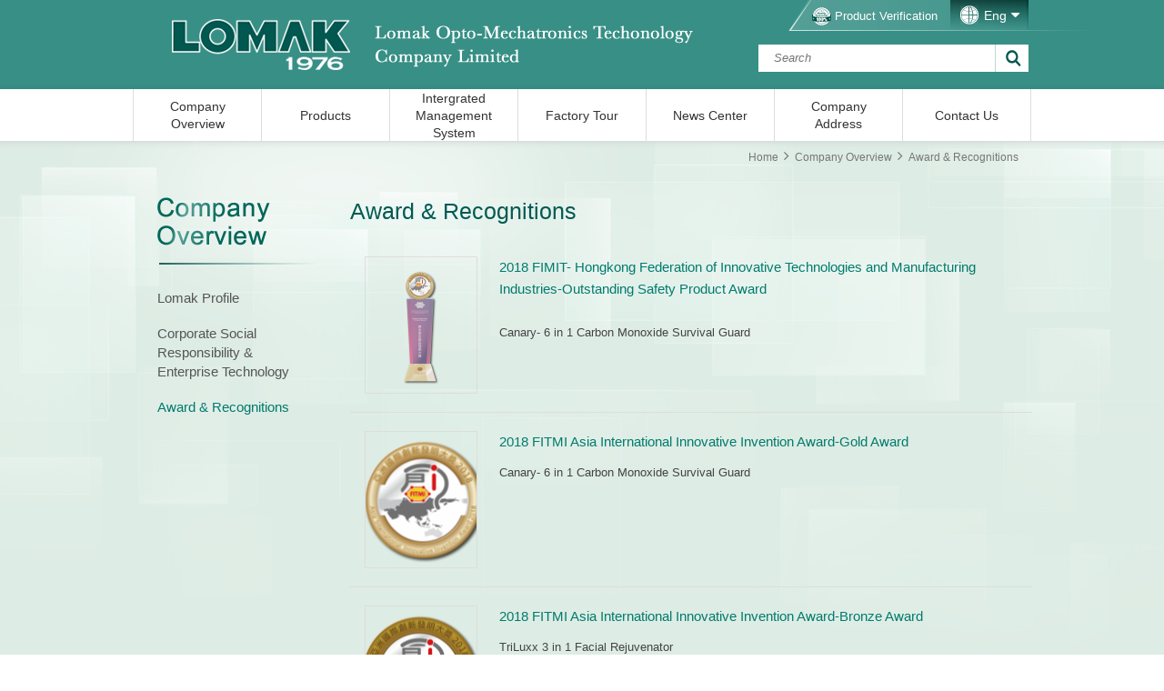

--- FILE ---
content_type: text/html; charset=utf-8
request_url: https://www.lomak.com/us/aboutus/awards-and-certification?page=3
body_size: 2915
content:

<!DOCTYPE html>
<html>
<head>
<title>Award & Recognitions - Company Overview - LOMAK</title>
<meta http-equiv="x-ua-compatible" content="ie=edge"/>
<meta http-equiv="Content-Type" content="text/html; charset=utf-8" />
<meta name="Keywords" content="LOMAK" />
<meta name="Description" content="LOMAK" />
<meta name="viewport" content="width=1020" />
<link rel="shortcut icon" href="https://www.lomak.com/img/system/www/l/favicon.ico" />
<link rel="apple-touch-icon" href="/img/system/www/l/iphone-icon.png" />
<link rel="stylesheet" href="/css/font-awesome/css/font-awesome.min.css">
<link rel="stylesheet" type="text/css" href="https://www.lomak.com/css/www/layout1402a.css?1.592" />
<link rel="stylesheet" type="text/css" href="https://www.lomak.com/css/www/aboutus1402a.css?1.592" />
<script>
	multiLang='1';
	domain='www.lomak.com';
	protocol='https';
</script>
<script type="text/javascript" src="/js/www/lang-us.js?v=1.0"></script>
<script type="text/javascript" src="/js/plugin-jquery/jquery-1.8.3.min.js"></script>
<script type="text/javascript" src="/js/www/common.js"></script>
<script type="text/javascript" src="/js/www/jquery.easing.1.3.js"></script>
<script type="text/javascript" src="/js/www/jquery.mousewheel.js"></script>
<script type="text/javascript" src="/js/www/imagesloaded.pkgd.js"></script>
<script type="text/javascript" src="/js/www/jquery.submenu.js"></script>
<script type="text/javascript" src="/js/www/jq-fun.js?1.592"></script>
</head>
<body class="us">
	<div id="bodyWrap"></div>
	<div id="header">
   <div class="headerInner">
   	<div class="logo"><a href="/us/"><img src="/img/system/www/l/logo_us.png" alt="LOMAK"></a></div>
    <div class="headerRight">
    	<div class="headerTop">
        <div class="contact"><div class="mail"><a href="/us/product-verification">Product Verification</a></div></div>
        <div class="locale">
        	<a href="javascript:;" class="localeBtn">Eng</a>
          <div class="localeList">
          	<a href="/hk/aboutus/awards-and-certification?page=3">繁體</a>
            <a href="/us/aboutus/awards-and-certification?page=3">Eng</a>
          </div>
        </div>
        <div class="spacer"></div>
      </div>
      <div class="headerSearch">
      	<form action="/us/search" method="get">
      		<input type="text" id="keywords" name="keywords" class="keywords" placeholder="Search" />
          <input type="submit" class="submit" value=""/>
          <div class="spacer"></div>
        </form>
      </div>
      <div class="spacer"></div>
    </div>
    <div class="spacer"></div>
   </div>
  </div>
  <div id="mmenu">
  	<div class="mmenuInner">
    	<a href="/us/aboutus"><div class="mm">Company<br> Overview</div></a>
      <a href="/us/product"><div class="mm">Products</div></a>
      <a href="/us/ims"><div class="mm">Intergrated<br> Management<br> System </div></a>
      <a href="/us/production-environment"><div class="mm">Factory Tour</div></a>
      <a href="/us/news"><div class="mm">News Center</div></a>
      <a href="/us/company-address"><div class="mm">Company<br> Address</div></a>
      <a href="/us/contactus" class="last"><div class="mm">Contact Us</div></a>
    </div>
  </div>
  <div id="main">
  	<div class="mainInner">
		<link rel="stylesheet" type="text/css" href="/js/plugin-highslide/highslide.css" />
<!--[if lt IE 7]>
<link rel="stylesheet" type="text/css" href="/js/plugin-highslide/highslide-ie6.css" />
<![endif]-->
<script type="text/javascript" src="/js/plugin-highslide/highslide-with-gallery.js"></script> 
<script language="JavaScript" type="text/javascript"> 
	hs.graphicsDir = '/js/plugin-highslide/graphics/';
	
	hs.align = 'center';
	
	hs.transitions = ['expand', 'crossfade'];
	
	hs.fadeInOut = true;
	
	hs.dimmingOpacity = 0.75;
	
	hs.maxHeight = 700;
	
	hs.wrapperClassName = 'dark borderless floating-caption';
	
	hs.registerOverlay({
		html: '<div class="closebutton" onclick="return hs.close(this)" title="Close"></div>',
		position: 'top right',
		fade: 2 
	});

	if (hs.addSlideshow) hs.addSlideshow({
		interval: 5000,
		repeat: false,
		useControls: true,
		fixedControls: 'fit',
		overlayOptions: {
			opacity: 0.5,
			position: 'bottom center',
			hideOnMouseOut: false
		}
	});
	hs.lang = {
   cssDirection:     'ltr',
   loadingText :     'Loading...',
   loadingTitle :    'Click to cancel',
   focusTitle :      'Click to bring to front',
   fullExpandTitle : 'Expand to actual size (f)',
   fullExpandText :  'Acutal Size',
   creditsText :     '',
   creditsTitle :    '',
   previousText :    'Previous',
   previousTitle :   'Previous (arrow left)',
   nextText :        'Next',
   nextTitle :       'Next (arrow right)',
   moveTitle :       'Move',
   moveText :        'Move',
   closeText :       'Close',
   closeTitle :      'Close (esc)',
   resizeTitle :     'Resize',
   playText :        'Play slideshow',
   playTitle :       'Play slideshow (spacebar)',
   pauseText :       'Pause',
   pauseTitle :      'Pause slideshow (spacebar)',   
   number :          'Image %1 / %2',
   restoreTitle :    ''
};</script>
<div class="mainContent">
	<div class="sitetree"><a href="/">Home</a><a href="/us/aboutus">Company Overview</a>Award & Recognitions</div>
  <div class="left">
    <h1><img src="/img/system/www/p/aboutus/us/h1.png" /></h1>
    <div class="leftMenu">
      <div class="lm"><a href="/us/aboutus">Lomak Profile</a></div>
      <div class="lm"><a href="/us/aboutus/our-mission">Corporate Social<br> Responsibility &<br> Enterprise Technology</a></div>
      <div class="lm current"><a href="/us/aboutus/patents-and-certification">Award & Recognitions</a></div>
    </div>
  </div>
  <div class="right">
    <h1>Award & Recognitions</h1>
    <div class="artList"><div class="artItem">
									<a class="highslide artImg" onclick="return hs.expand(this);" href="https://www.lomak.com/img/upload/oi/l_1283_vQm.png"><img src="https://www.lomak.com/img/upload/oi/s_1283_tLh.png" alt="2018 FIMIT- Hongkong Federation of Innovative Technologies and Manufacturing Industries-Outstanding Safety Product Award"/></a>
									<div class="artDetail">
										<div class="artTitle">2018 FIMIT- Hongkong Federation of Innovative Technologies and Manufacturing Industries-Outstanding Safety Product Award</div>
										<div class="artContent"><br />
<br />
Canary- 6 in 1 Carbon Monoxide Survival Guard<br /></div>
									</div>
									<div class="spacer"></div>
								</div><div class="artItem">
									<a class="highslide artImg" onclick="return hs.expand(this);" href="https://www.lomak.com/img/upload/oi/l_1281_Rhh.png"><img src="https://www.lomak.com/img/upload/oi/s_1281_CtL.png" alt="2018 FITMI Asia International Innovative Invention Award-Gold Award"/></a>
									<div class="artDetail">
										<div class="artTitle">2018 FITMI Asia International Innovative Invention Award-Gold Award</div>
										<div class="artContent">Canary- 6 in 1 Carbon Monoxide Survival Guard<br /></div>
									</div>
									<div class="spacer"></div>
								</div><div class="artItem">
									<a class="highslide artImg" onclick="return hs.expand(this);" href="https://www.lomak.com/img/upload/oi/l_1282_zPo.png"><img src="https://www.lomak.com/img/upload/oi/s_1282_4cV.png" alt="2018 FITMI Asia International Innovative Invention Award-Bronze Award"/></a>
									<div class="artDetail">
										<div class="artTitle">2018 FITMI Asia International Innovative Invention Award-Bronze Award</div>
										<div class="artContent">TriLuxx 3 in 1 Facial Rejuvenator</div>
									</div>
									<div class="spacer"></div>
								</div><div class="artItem">
									<a class="highslide artImg" onclick="return hs.expand(this);" href="https://www.lomak.com/img/upload/oi/l_1280_9yk.jpg"><img src="https://www.lomak.com/img/upload/oi/s_1280_fXk.jpg" alt="2017 DiD Award- Dongguan Cup International Industrial Design Competition"/></a>
									<div class="artDetail">
										<div class="artTitle">2017 DiD Award- Dongguan Cup International Industrial Design Competition</div>
										<div class="artContent"><span style="font-size:16px;">Excellence Award- Canary 6 in 1 Carbon Monoxide Survival Guard</span><span style="font-size:14px;"></span><br /></div>
									</div>
									<div class="spacer"></div>
								</div><div class="artItem">
									<a class="highslide artImg" onclick="return hs.expand(this);" href="https://www.lomak.com/img/upload/oi/l_1279_Xsh.jpg"><img src="https://www.lomak.com/img/upload/oi/s_1279_b6a.jpg" alt="2017 HongKong Awards for Industries Consumer Product Design  "/></a>
									<div class="artDetail">
										<div class="artTitle">2017 HongKong Awards for Industries Consumer Product Design  </div>
										<div class="artContent"><span><span style="font-size:16px;">Certificate of Merit-</span><span style="font-size:16px;"></span><span style="font-size:16px;">Canary 6 in 1 Carbon Monoxide Survival Guard</span></span></div>
									</div>
									<div class="spacer"></div>
								</div></div>
    <div id="" class="stdPageList"><a href="/us/aboutus/awards-and-certification?page=2">&lt;</a><a href="/us/aboutus/awards-and-certification?page=1">1</a><a href="/us/aboutus/awards-and-certification?page=2">2</a><a href="/us/aboutus/awards-and-certification?page=3" class="current" >3</a><a href="/us/aboutus/awards-and-certification?page=4">4</a><a href="/us/aboutus/awards-and-certification?page=4">&gt;</a></div>  </div>
  <div class="spacer"></div>
</div>
<style>
	.highslide img{
		border:none;
	}
	.closebutton{
		position:relative;
		top:-24px;left:24px;
		width:48px;height:48px;
		background:url(/img/system/www/l/close_btn.png) no-repeat top left;
	}
	.closebutton:hover{
		background:url(/img/system/www/l/close_btn_over.png) no-repeat top left;
	}
</style>    <div class="spacer">&nbsp;</div>
    </div>
    <div class="mainShadow"></div>
  </div>
  <div id="footer">
    <div class="footerA">
    	<div class="footerAInner">
      	<div class="footerALeft">
        	<div class="h">
            <div class="footerTab contactus current"><a href="javascript:;">Contact Us</a></div>
          </div>
          <div class="footerTabBlock locationList">
          	<div class="item"><a href="/us/company-address?area=CN">China</a></div>
            <div class="item"><a href="/us/company-address?area=HK">Hong Kong</a></div>
            <div class="spacer"></div>
          </div>
        </div>
        <div class="footerARight">
        	<div class="followus">
          	<div class="h">Follow Us</div>
            <a href="https://www.youtube.com/channel/UC-_jXZ20p4VfqztlU8OHRVQ" class="ytb" target="_blank">Youtube</a>
            <a href="mailto:lomak@lomak.com" class="email" target="_blank">E-mail</a>
          </div>
          <div class="quickLink" style="  text-align: right;">
          	<a href="/us/sitemap">Sitemap</a>
            <a href="/us/contactus/user-terms">Terms of Use</a>
            <a href="/us/contactus/privacy-policy">Privacy Policy</a>
          </div>
          <div class="spacer"></div>
        </div>
        <div class="spacer"></div>
      </div>
    </div>
    <div class="footerB">
    	<div class="footerBInner">
      	<div class="cp">2026&nbsp;Copyright&nbsp;&copy;&nbsp;Lomak All Right Reserved.</div>
        <a href="http://webdesign.photon.com.hk/" target="_blank" class="photon">PHOTON Web Design</a>        <div class="spacer"></div>
      </div>
    </div>
  </div>
  <a href="javascript:goTop();" class="toTop"></a>
</body>
</html>


--- FILE ---
content_type: text/css
request_url: https://www.lomak.com/css/www/layout1402a.css?1.592
body_size: 2572
content:
@charset "utf-8";
/* CSS Document */
body,form,h1,h2,h3,h4,h5,h6,h7,div,p,span,ul,ol,li,a,img,input,select,textarea,table,tr,td{
	margin:0;padding:0;
	outline:none;
}
body{
	width:100%;
	text-align:center;
	color:#444444;font-size:1em;
	-webkit-text-size-adjust:none;
	font-family:微軟正黑體,新細明體,Arial, Helvetica, sans-serif;
	background-color:#fff;
}
body.us{
	font-family:Arial, Helvetica, sans-serif;
	color:#555555;
}
a{
	color:#fff; text-decoration:none;
	transition:all 0.2s;
	-webkit-transition:all 0.2s;
	-moz-transition:all 0.2s;
	-ms-transition:all 0.2s;
	-o-transition:all 0.2s;
}
a:hover{color:#007A6C; text-decoration:none;}
a img{
	border:none;
}
div.spacer{ margin:0 10px; padding:0; height:0; clear:both; font-size:0em; overflow:hidden; }

#bodyWrap{
	display:none;
	position:fixed;
	width:100%;height:100%;
	filter:alpha(opacity=70);
	-moz-opacity:0.7;
	-khtml-opacity:0.7;
	opacity:0.7;
	top:0;left:0;
	background:#000;
	z-index:100000;
}

#header{
	/*position:fixed;*/
	min-width:1000px;
	width:100%;height:98px;
	top:0;left:0;
	text-align:center;
	background:#378F85 url(/img/system/www/l/header_bg3.png) no-repeat top center;
	z-index:10000;
}
.headerInner{
	position:relative;
	margin:0 auto;
	width:986px;
}
.headerInner .logo{
	width:611px;height:98px;
	float:left;
}
.headerInner .logo a{
	display:inline-block;
	width:611px;height:98px;
}
.headerInner .headerRight{
	width:240px;
	float:right;
}
.headerInner .headerRight .headerTop{
	position:relative;
	width:100%;height:33px;
}
.headerInner .headerRight .headerTop .contact{
	position:absolute;
	width:377px;height:100%;
	top:0;left:0;
}
.headerInner .headerRight .headerTop .contact .mail{
	display: block;
    margin-top: 8px;
    padding-left: 25px;
    width: 288px;
    height: 20px;
    text-align: left;
    line-height: 19px;
    color: #fff;
    font-size: 13px;
    float: left;
    background: url(/img/system/www/p/verification/v6.png) no-repeat top left;
}
.headerInner .headerRight .headerTop .contact .mail a{
	color:#fff;
	font-size:13px;
}
.headerInner .headerRight .headerTop .contact .mail a:hover{
	color:#000;
	text-decoration:underline;
}
.headerInner .headerRight .headerTop .locale{
	position:relative;
	width:88px;height:33px;
	float:right;
}
.headerInner .headerRight .headerTop .locale .localeBtn{
	display:block;
	padding-left:37px;
	width:49px;height:33px;
	text-align:left;
	line-height:33px;
	color:#fff;
	font-size:14px;
	background:url(/img/system/www/l/global_icon.png) no-repeat 11px 6px;
}
.headerInner .headerRight .headerTop .locale .localeBtn::after{
	position:relative;
	content: "\f0d7";
	font-family: "FontAwesome";
	display: inline-block;
	margin-left:5px;
	font-size:16px;
}
.headerInner .headerRight .headerTop .locale .localeList{
	display:none;
	width:86px;height:64px;
	background-color:#0E4F4A;
}
.headerInner .headerRight .headerTop .locale .localeList a{
	display:block;
	width:100%;height:32px;
	text-align:center;
	line-height:32px;
	color:#fff;
	font-size:14px;
}
.headerInner .headerRight .headerTop .locale .localeList a:hover{
	background-color:#125A52;
}
.headerInner .headerRight .headerSearch{
	margin-right:2px;
	margin-top:16px;
	width:297px;height:30px;
	background-color:#fff;
	border:1px solid ##005D51;
	float:right;
}
.headerInner .headerRight .headerSearch .keywords{
	padding:0 17px;
	width:226px;height:30px;
	float:left;
	text-align:left;
	line-height:30px;
	color:#878787;
	font-style:italic;
	background-color:#fff;
	border:none;
	border-right:1px solid #BFD5D3;
	outline:none;
}
.headerInner .headerRight .headerSearch .submit{
	width:36px;height:30px;
	background:#fff url(/img/system/www/l/search_btn.png) no-repeat 11px 6px;
	border:none;
}
#mmenu{
	/*position:fixed;*/
	width:100%;height:57px;
	top:98px;left:0;
	background-color:#fff;
	/*
	z-index:10001;
	box-shadow:0 10px 10px -10px #CCC;
	-webkit-box-shadow:0 10px 10px -10px #CCC;
	-moz-box-shadow:0 10px 10px -10px #CCC;
	-ms-box-shadow:0 10px 10px -10px #CCC;
	-o-box-shadow:0 10px 10px -10px #CCC;
	*/
}
.mmenuInner{
	margin:0 auto;
	width:988px;
}
.mmenuInner a{
	position:relative;
	display:block;
	width:140px;height:57px;
	float:left;
	border-left:1px solid #DDDDDD;
}
.mmenuInner a.last{
	border-right:1px solid #DDDDDD;
}
.mmenuInner a .mm{
	position:absolute;
	width:100%;height:auto;
	top:50%;left:50%;
	text-align:center;
	line-height:19px;
	color:#5A5A5A;
	font-size:16px;
	transform:translate(-50%,-50%);
	-webkit-transform:translate(-50%,-50%);
	-moz-transform:translate(-50%,-50%);
	-ms-transform:translate(-50%,-50%);
	-o-transform:translate(-50%,-50%);
}
.us .mmenuInner a .mm{
	color:#333333;
	font-size:14px;
}
.mmenuInner a:hover{
	background:url(/img/system/www/l/mm_over.png) no-repeat top left;
}

#main{
	position:relative;
	/*padding-top:155px;*/
	min-width:1000px;
	width:100%;
	text-align:center;
	min-height:800px;
	background:#fff url(/img/system/www/l/main_bg.png) no-repeat top center;
}
.mainShadow{
	position:absolute;
	top:0;left:0;
	width:100%;height:10px;
	box-shadow:0 10px 10px -10px #CCC inset;
	-webkit-box-shadow:0 10px 10px -10px #CCC inset;
	-moz-box-shadow:0 10px 10px -10px #CCC inset;
	-ms-box-shadow:0 10px 10px -10px #CCC inset;
	-o-box-shadow:0 10px 10px -10px #CCC inset;
	z-index:10000;
}
.mainInner{
	min-width:1000px;
	width:100%;
	text-align:center;
	overflow:hidden;
}
#main .mainContent{
	padding-bottom:100px;
	margin:0 auto;
	width:1000px;
}
#main .mainContent h1{
	text-align:left;
}
#main .sitetree{
	margin:0 auto 30px auto;
	padding:0 20px;
	width:960px;height:32px;
	text-align:right;
	line-height:32px;
	font-size:12px;
	color: #444444;
}
#main .sitetree a{
	margin-right:6px;
	display:inline-block;
	color: #444444;
	text-align:right;
	line-height:32px;
	font-size:12px;
}
.us #main .sitetree{
	color:#777777;
}
.us #main .sitetree a{
	color:#777777;
}
#main .sitetree a::after{
	content: "\f105";
	font-family: "FontAwesome";
	display: inline-block;
	margin-left: 6px;
	font-size: 16px;
}
#main .sitetree a:hover{
	color:#005A52;
}
#main .sitetree a:hover::after{
	color:#444444;
}
#main .left{
	margin-left:33px;
	width:210px;
	float:left;
}
#main .left h1{
	margin-bottom:18px;
	width:100%;
}
#main .left .leftMenu{
	width:100%;
}
#main .left .leftMenu .lm{
	margin-bottom:18px;
	text-align:left;
	line-height:21px;
}
#main .left .leftMenu .lm a{
	color:#444444;
	font-size:15px;
}
.us #main .left .leftMenu .lm a{
	color:#555555;
	font-size:15px;
}
#main .left .leftMenu .lm a:hover{
	color:#007A6C;
}
#main .left .leftMenu .lm.current a{
	color:#007A6C;
}
#main .left .leftMenu .lm.current a:hover{
	color:#007A6C;
}
#main .right{
	margin-right:5px;
	width:750px;
	float:right;
}
#main .right .banner{
	margin-bottom:30px;
}
#main .right h1{
	margin-bottom:15px;
	text-align:left;
	line-height:30px;
	color:#005A52;
	font-size:25px;
	font-weight:normal;
}
#main .right h2{
	margin-bottom:50px;
	text-align:left;
	line-height:50px;
	color:#005A52;
	font-size:35px;
	font-style:italic;
	font-weight:normal;
}
#main .right h3{
	margin-bottom:5px;
	text-align:left;
	line-height:24px;
	color:#007A6C;
	font-size:16px;
	font-weight:normal;
}
#main .right .block{
	margin-bottom:30px;
	text-align:left;
}
#main .right .block p{
	margin-bottom:35px;
	text-align:left;
	line-height:27px;
	font-size:16px;
}
#main .right .block p.noMarginBottom{
	margin-bottom:0;
}
#main .right .block p em{
	font-style:normal;
	color:#005A52;
}
#main .right .block p a{
	text-decoration:underline;
}
#main .right .block .blockLeft{
	width:50%;
	float:left;
}
#main .right .block .blockRight{
	width:50%;
	float:right;
}
#main .btn{
	width:115px;height:37px;
	text-align:center;
	line-height:37px;
	color:#fff;
	font-size:15px;
	background:url(/img/system/www/l/btn_bg.png) no-repeat top left;
}
#main .btn:hover{
	background:url(/img/system/www/l/btn_over_bg.png) no-repeat top left;
}
.error_404{
	margin:0 auto;
	padding:50px 45px;
	width:820px;height:312px;
	background:#fff url(/img/system/www/l/404.png) no-repeat top right;
	border:1px solid #B9E3D4;
}
.error_404 .h{
	margin-bottom:5px;
	width:525px;
	text-align:left;
	line-height:40px;
	color:#087360;
	font-size:28px;
}
.error_404 .p{
	width:525px;
	text-align:left;
	line-height:26px;
	color:#444444;
	font-size:15px;
}
.error_404 .p a{
	color:#00463E;
	text-decoration:underline;
}
#footer{
	width:100%;
	text-align:center;
}
.footerA{
	width:100%;height:244px;
	text-align:center;
	background:url(/img/system/www/l/footer_a_bg.png) repeat-x top left;
}
.footerAInner{
	margin:0 auto;
	padding-top:45px;
	width:986px;
}
.footerALeft{
	width:525px;
	float:left;
}
.footerALeft .h{
	margin-bottom:15px;
	height:36px;
	background:url(/img/system/www/l/bh.png) no-repeat bottom left;
}
.footerALeft .h div{
	display:inline-block;
	width:205px;height:36px;
	float:left;
	text-align:left;
	line-height:25px;
	color:#fff;
	font-size:17px;
	font-weight:bold;
}
.footerALeft .h div.current{
	background:url(/img/system/www/l/footer_h_over.png) no-repeat bottom left;
}
.footerALeft .h .location{
	width:305px;
}
.footerALeft .h div a{
	display:inline-block;
	padding-left:25px;
	height:36px;
	float:left;
	text-align:left;
	line-height:25px;
	color:#fff;
	font-size:17px;
	font-weight:bold;
}
.footerALeft .h .location a{
	background:url(/img/system/www/l/map_icon2.png) no-repeat 0 3px;
}
.footerALeft .h .contactus a{
	background:url(/img/system/www/l/email_icon.png) no-repeat 0 6px;
}
.footerALeft .locationList{
	display:block;
}
.footerALeft .locationList .item{
	margin-right:16px;
	margin-bottom:10px;
	width:150px;height:30px;
	float:left;
	text-align:left;
}
.footerALeft .locationList .item:hover{
	background:url(/img/system/www/l/location_bg_over.png) no-repeat 5px bottom;
}
.footerALeft .locationList a{
	display:block;
	padding-left:16px;
	width:134px;height:30px;
	text-align:left;
	line-height:21px;
	color:#fff;
	font-size:14px;
	background:url(/img/system/www/l/map_icon3.png) no-repeat 0 5px;
}
.footerALeft .locationList a:hover{
	color:#fff;
}
.footerALeft .contactList{
	display:none;
}
.footerALeft .contactList .contactItem{
	width:100%;
}
.footerALeft .contactList .contactItem .contactL{
	padding-left:20px;
	width:72px;height:21px;
	float:left;
	text-align:left;
	line-height:21px;
	color:#fff;
	font-size:14px;
}
.footerALeft .contactList .contactItem .contactR{
	width:400px;
	float:left;
	text-align:left;
	line-height:21px;
	color:#fff;
	font-size:14px;
}
.footerALeft .contactList .contactItem .contactR a{
	color:#fff;
	font-size:14px;
}
.footerALeft .contactList .contactItem .contactR a:hover{
	color:#003F92;
	text-decoration:underline;
}
.footerARight{
	width:377px;
	float:right;
}
.footerARight .followus{
	width:120px;
	float:left;
}
.footerARight .followus .h{
	margin-bottom:10px;
	width:100%;height:36px;
	text-align:left;
	line-height:25px;
	color:#fff;
	font-size:17px;
	font-weight:bold;
}
.footerARight .followus a{
	display:block;
	margin-bottom:22px;
	padding-left:39px;
	height:27px;
	text-align:left;
	line-height:27px;
	color:#fff;
	font-size:14px;
}
.footerARight .followus a.fb{
	background:url(/img/system/www/l/fb_icon2.png) no-repeat top left;
}
.footerARight .followus a.fb:hover{
	background:url(/img/system/www/l/fb_icon2_over.png) no-repeat top left;
}
.footerARight .followus a.ytb{
	background:url(/img/system/www/l/ytb_icon2.png) no-repeat top left;
}
.footerARight .followus a.ytb:hover{
	background:url(/img/system/www/l/ytb_icon2_over.png) no-repeat top left;
}
.footerARight .followus a.wb{
	background:url(/img/system/www/l/wb_icon2.png) no-repeat top left;
}
.footerARight .followus a.wb:hover{
	background:url(/img/system/www/l/wb_icon2_over.png) no-repeat top left;
}
.footerARight .followus a.email{
	background:url(/img/system/www/l/email_icon2.png) no-repeat top left;
}
.footerARight .followus a.email:hover{
	background:url(/img/system/www/l/email_icon2_over.png) no-repeat top left;
}
.footerARight .followus a:hover{
	color:#00473E;
}
.footerARight .quickLink{
	width:120px;
	float:right;
}
.footerARight .quickLink a{
	margin-bottom:24px;
	display:inline-block;
	text-align:right;
	line-height:25px;
	color:#fff;
	font-size:17px;
	font-weight:bold;
}
.footerARight .quickLink a:hover{
	color:#00473E;
}
.footerB{
	width:100%;height:38px;
	text-align:center;
	background-color:#005B52;
	box-shadow:0 10px 10px -10px #000 inset;
	-webkit-box-shadow:0 10px 10px -10px #000 inset;
	-moz-box-shadow:0 10px 10px -10px #000 inset;
	-ms-box-shadow:0 10px 10px -10px #000 inset;
	-o-box-shadow:0 10px 10px -10px #000 inset;
}
.footerBInner{
	margin:0 auto;
	width:986px;
}
.footerBInner .cp{
	width:50%;
	float:left;
	text-align:left;
	line-height:38px;
	color:#fff;
	font-size:14px;
}
.footerBInner .photon{
	display:inline-block;
	width:50%;
	float:right;
	text-align:right;
	line-height:38px;
	color:#fff;
	font-size:14px;
}
.footerBInner .photon:hover{
	text-decoration:underline;
}
.toTop{
	display:none;
	position:fixed;
	bottom:50px;right:0;
	width:56px;height:57px;
	background:url(/img/system/www/l/totop.png) no-repeat top left;
}
.toTop:hover{
	background:url(/img/system/www/l/totop_over.png) no-repeat top left;
}
.stdPageList{
	width:100%;
	text-align:center;
}
.stdPageList a{
	margin-right:8px;
	display:inline-block;
	width:27px;height:27px;
	text-align:center;
	line-height:27px;
	color:#C5C5C5;
	font-size:16px;
	background-color:#fff;
	border:1px solid #C5C5C5;
}
.stdPageList a:last-child{
	margin-right:0;
}
.stdPageList a:hover{
	color:#fff;
	background-color:#007C6E;
	border:1px solid #00695D;
}
.stdPageList a.current{
	border:1px solid #00695D;
}
.stdPageList a.current:hover{
	color:#C5C5C5;
	background-color:#fff;
	border:1px solid #00695D;
}

--- FILE ---
content_type: text/css
request_url: https://www.lomak.com/css/www/aboutus1402a.css?1.592
body_size: 161
content:
@charset "utf-8";
/* CSS Document */
#main .right .block .blockLeft1{
	width:327px;
}
#main .right .block .blockRight1{
	width:396px;
}
.artList{
	margin-bottom:30px;
	width:750px;
}
.artList .artItem{
	display:block;
	padding:20px 16px;
	width:718px;height:151px;
	border-bottom:1px solid #DDDDDD;
}
.artList .artItem .artImg{
	position:relative;
	width:122px;height:149px;
	border:1px solid #DDDDDD;
	float:left;
	overflow:hidden;
}
.artList .artItem .artImg img{
	position:absolute;
	top:50%;left:50%;
	transform:translate(-50%,-50%);
	-webkit-transform:translate(-50%,-50%);
	-moz-transform:translate(-50%,-50%);
	-ms-transform:translate(-50%,-50%);
	-o-transform:translate(-50%,-50%);
}
.artList .artItem .artDetail{
	width:570px;
	float:right;
}
.artList .artItem .artDetail2{
	width:718px;
}
.artList .artItem .artDetail .artTitle{
	margin-bottom:12px;
	width:100%;height:24px;
	text-align:left;
	line-height:24px;
	color:#007B6D;
	font-size:15px;
}
.artList .artItem .artDetail .artContent{
	width:100%;height:114px;
	text-align:justify;
	line-height:19px;
	color:#444444;
	font-size:13px;
	overflow:hidden;
}


--- FILE ---
content_type: application/javascript
request_url: https://www.lomak.com/js/www/jquery.submenu.js
body_size: 85
content:
(function($){
	$.fn.extend({
		subMenu:function(options){
			var defaults = {
				parentElement:'li',
				childElement:'ul',
				parentClick:0,
				effect:'slide',
				speed:500
			}
			var options = $.extend(defaults, options);
			return this.each(function(){
																
				var o = options;
				
				var obj = $(this);
				
				obj.find(o.parentElement).hover(function(){
					switch(o.effect){
						case 'slide':
							$(this).find(o.childElement).stop(true,true);
							$(this).find(o.childElement).animate({height:'show'},o.speed);
						break;
						case 'fade':
							$(this).find(o.childElement).stop(true,true);
							$(this).find(o.childElement).animate({opacity:'show'},o.speed);
						break;
						default:
							$(this).find(o.childElement).stop(true,true);
							$(this).find(o.childElement).show();
					}
					if(o.parentClick == 0){
						$(this).find(o.parentElement).children('a').click(function(event){
							event.preventDefault();
						});
					}
				},function(){
					switch(o.effect){
						case 'slide':
							$(this).find(o.childElement).stop(true,true);
							$(this).find(o.childElement).animate({height:'hide'},o.speed);
						break;
						case 'fade':
							$(this).find(o.childElement).stop(true,true);
							$(this).find(o.childElement).animate({opacity:'hide'},o.speed);
						break;
						default:
							$(this).find(o.childElement).stop(true,true);
							$(this).find(o.childElement).hide();
					}
				});
			});
		}
	});
})(jQuery);

--- FILE ---
content_type: application/javascript
request_url: https://www.lomak.com/js/www/jq-fun.js?1.592
body_size: 316
content:
// JavaScript Document

//main content width
content_width = 1000;

win_width = 0;

var emailRegex = /^[\w-\.]+@([\w-]+\.)+[\w-]{2,4}$/;

$(document).ready(function(){
	
	if(parseInt($(window).width())<content_width){
		win_width = content_width;
	}else{
		win_width = $(window).width();
	}
	
	if(win_width >= 1160){
		var toTopRight = (win_width-content_width)/2-80;
		$('.toTop').css('right',toTopRight);
	}else{
		$('.toTop').css('right',0);
	}
	
	$('body').subMenu({
		parentElement:'.locale',
		childElement:'.localeList',
		parentClick:0,
		effect:'slide',
		speed:300
	});
	
	$('.footerTab').live('click',function(){
		if(!$(this).hasClass('current')){
			var index = $(this).index();
			$(this).siblings('.current').removeClass('current');
			$(this).addClass('current');
			$('.footerTabBlock:visible').hide();
			$('.footerTabBlock:eq('+index+')').show();
		}
	});
	
	$(window).scroll(function(){
		var scrollTop = $('body').scrollTop();
		if($.browser.msie || $.browser.mozilla) { 
			scrollTop = $('html,body').scrollTop();
		}
		if(scrollTop > 200){
			$('.toTop').fadeIn();
		}else{
			$('.toTop').fadeOut();
		}
	});
	
	$(window).resize(function(){
		resizeHtml();
	});
	
	
	
})

function resizeHtml(){
	
	if(parseInt($(window).width())<content_width){
		win_width = content_width;
	}else{
		win_width = $(window).width();
	}
	
	if(win_width >= 1160){
		var toTopRight = (win_width-content_width)/2-80;
		$('.toTop').css('right',toTopRight);
	}else{
		$('.toTop').css('right','20px');
	}
	
}


--- FILE ---
content_type: application/javascript
request_url: https://www.lomak.com/js/www/common.js
body_size: 791
content:
// JavaScript Document
/* Copyright(c) Photon International Limited
 * Project mareee
 *
 * Name: common.js
 * Desc: common js function
 *
 * Modification:
 * 2011-03-04 Lijian XXXXXXXXXXXXXXXXX
 */

function trim(stringToTrim) {
	return stringToTrim.replace(/^\s+|\s+$/g,"");
}

function ltrim(stringToTrim) {
	return stringToTrim.replace(/^\s+/,"");
}

function rtrim(stringToTrim) {
	return stringToTrim.replace(/\s+$/,"");
}

/*
* function to get random string
*
* @param		l		int		string length
*
*/
function randomChar(l,obj) {
	var x="123456789poiuytrewqasdfghjklmnbvcxzQWERTYUIPLKJHGFDSAZXCVBNM";
	var tmp="";
	for(var i=0;i< l;i++){
		tmp += x.charAt(Math.ceil(Math.random()*100000000)%x.length);
	}
	if(obj != ''){
		document.getElementById(obj).value = tmp;
	}else{
		return tmp;
	}
}

/*
* function to refresh the captcha
*
* @param		id		string		captcha img id
* @param		url		string		captcha url
*
*/
function refreshCaptcha(id,url){
	var radStr =randomChar(6,'');
	document.getElementById(id).src=url+'?rand='+radStr;
}

/**
* �ص�ҳ�涥��
* @param acceleration ���ٶ�
* @param time ʱ���� (����)
**/
function goTop(acceleration, time) {
acceleration = acceleration || 0.1;
time = time || 16;

var x1 = 0;
var y1 = 0;
var x2 = 0;
var y2 = 0;
var x3 = 0;
var y3 = 0;

if (document.documentElement) {
x1 = document.documentElement.scrollLeft || 0;
y1 = document.documentElement.scrollTop || 0;
}
if (document.body) {
x2 = document.body.scrollLeft || 0;
y2 = document.body.scrollTop || 0;
}
var x3 = window.scrollX || 0;
var y3 = window.scrollY || 0;

// ��������ҳ�涥����ˮƽ����
var x = Math.max(x1, Math.max(x2, x3));
// ��������ҳ�涥���Ĵ�ֱ����
var y = Math.max(y1, Math.max(y2, y3));

// �������� = Ŀǰ���� / �ٶ�, ��Ϊ����ԭ��ԽС, �ٶ��Ǵ��� 1 ����, ���Թ��������Խ��ԽС
var speed = 1 + acceleration;
window.scrollTo(Math.floor(x / speed), Math.floor(y / speed));

// ������벻Ϊ��, �������õ���������
if(x > 0 || y > 0) {
var invokeFunction = "goTop(" + acceleration + ", " + time + ")";
window.setTimeout(invokeFunction, time);
}
}


--- FILE ---
content_type: application/javascript
request_url: https://www.lomak.com/js/www/lang-us.js?v=1.0
body_size: -45
content:
// JavaScript Document

Lang = new Array();

Lang['name_null_tip'] = 'Please fill in your name';

Lang['tel_null_tip'] = 'Please fill in your tel';

Lang['email_null_tip'] = 'Please fill in your email';

Lang['email_regex_tip'] = 'Please fill in correct email';

Lang['msg_null_tip'] = 'Please fill in your message';

Lang['code_null_tip'] = 'Please fill in the code';

Lang['enquiry_submiting'] = 'Submitting...';

Lang['enquiry_succeed'] = 'Thank you for your enquiry, we will get back to you shortly.';

Lang['enquiry_error'] = 'There is an error occur, please try again.';

Lang['code_error'] = 'Code error, please fill in correct code.';
